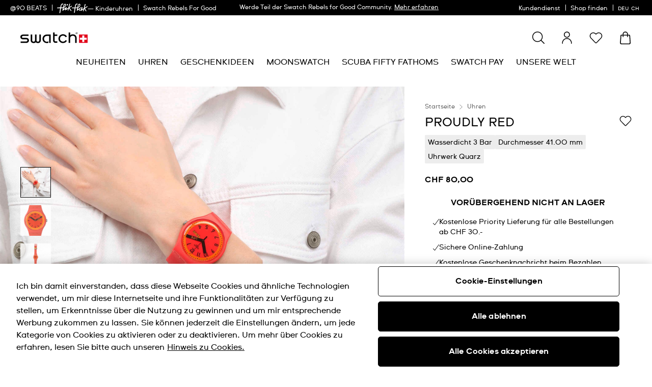

--- FILE ---
content_type: text/javascript; charset=utf-8
request_url: https://r.cquotient.com/recs/bdnv-swarp-EU/pdp-personalized?callback=CQuotient._callback1&_device=mac&userId=&cookieId=beDlQjGjcTbFHqvS9AG5aLcRT8&emailId=&anchors=id%3A%3ASO29R705%7C%7Csku%3A%3A%7C%7Ctype%3A%3A%7C%7Calt_id%3A%3A&slotId=pdp-last-viewed&slotConfigId=pdp-personalized&slotConfigTemplate=slots%2Frecommendation%2FpdpProducts.isml&ccver=1.03&realm=BDNV&siteId=swarp-EU&instanceType=prd&v=v3.1.3&json=%7B%22userId%22%3A%22%22%2C%22cookieId%22%3A%22beDlQjGjcTbFHqvS9AG5aLcRT8%22%2C%22emailId%22%3A%22%22%2C%22anchors%22%3A%5B%7B%22id%22%3A%22SO29R705%22%2C%22sku%22%3A%22%22%2C%22type%22%3A%22%22%2C%22alt_id%22%3A%22%22%7D%5D%2C%22slotId%22%3A%22pdp-last-viewed%22%2C%22slotConfigId%22%3A%22pdp-personalized%22%2C%22slotConfigTemplate%22%3A%22slots%2Frecommendation%2FpdpProducts.isml%22%2C%22ccver%22%3A%221.03%22%2C%22realm%22%3A%22BDNV%22%2C%22siteId%22%3A%22swarp-EU%22%2C%22instanceType%22%3A%22prd%22%2C%22v%22%3A%22v3.1.3%22%7D
body_size: 862
content:
/**/ typeof CQuotient._callback1 === 'function' && CQuotient._callback1({"pdp-personalized":{"displayMessage":"pdp-personalized","recs":[{"id":"SO28Z105","product_name":"CHARM OF CALLIGRAPHY","image_url":"http://static.swatch.com/images/product/SO28Z105/sa200/SO28Z105_sa200_er005.png","product_url":"https://www.swatch.com/charm-of-calligraphy-so28z105/SO28Z105.html"},{"id":"SO28K700","product_name":"BLUE AWAY","image_url":"http://static.swatch.com/images/product/SO28K700/sa200/SO28K700_sa200_er005.png","product_url":"https://www.swatch.com/blue-away-so28k700/SO28K700.html"},{"id":"SO29K100-S06","product_name":"CLEARLY NEW GENT","image_url":"http://static.swatch.com/images/product/SO29K100-S06/sa200/SO29K100-S06_sa200_er005.png","product_url":"https://www.swatch.com/clearly-new-gent-so29k100-s06/SO29K100-S06.html"},{"id":"SO29J702","product_name":"PROUDLY YELLOW","image_url":"http://static.swatch.com/images/product/SO29J702/sa200/SO29J702_sa200_er005.png","product_url":"https://www.swatch.com/proudly-yellow-so29j702/SO29J702.html"},{"id":"SO29K702","product_name":"POLABLUE","image_url":"http://static.swatch.com/images/product/SO29K702/sa200/SO29K702_sa200_er005.png","product_url":"https://www.swatch.com/polablue-so29k702/SO29K702.html"},{"id":"SO30B400","product_name":"AM51","image_url":"http://static.swatch.com/images/product/SO30B400/sa200/SO30B400_sa200_er005.png","product_url":"https://www.swatch.com/am51-so30b400/SO30B400.html"},{"id":"SO29Z701","product_name":"HEART IN BLUE BY SWATCH","image_url":"http://static.swatch.com/images/product/SO29Z701/sa200/SO29Z701_sa200_er005.png","product_url":"https://www.swatch.com/heart-in-blue-by-swatch-so29z701/SO29Z701.html"},{"id":"SO29S702","product_name":"PROUDLY BLUE","image_url":"http://static.swatch.com/images/product/SO29S702/sa200/SO29S702_sa200_er005.png","product_url":"https://www.swatch.com/proudly-blue-so29s702/SO29S702.html"},{"id":"SO29J101","product_name":"TIME WITH ANDY ANDERSON","image_url":"http://static.swatch.com/images/product/SO29J101/sa200/SO29J101_sa200_er005.png","product_url":"https://www.swatch.com/time-with-andy-anderson-so29j101/SO29J101.html"},{"id":"SO32B119","product_name":"GOOD TO GORP","image_url":"http://static.swatch.com/images/product/SO32B119/sa200/SO32B119_sa200_er005.png","product_url":"https://www.swatch.com/good-to-gorp-so32b119/SO32B119.html"},{"id":"SO28R115","product_name":"THRU THE CROWN GLASS","image_url":"http://static.swatch.com/images/product/SO28R115/sa200/SO28R115_sa200_er005.png","product_url":"https://www.swatch.com/thru-the-crown-glass-so28r115/SO28R115.html"},{"id":"SO29M702","product_name":"BLUEBERRY  SKY","image_url":"http://static.swatch.com/images/product/SO29M702/sa200/SO29M702_sa200_er005.png","product_url":"https://www.swatch.com/blueberry-sky-so29m702/SO29M702.html"},{"id":"SO30N400","product_name":"WAKTU51","image_url":"http://static.swatch.com/images/product/SO30N400/sa200/SO30N400_sa200_er005.png","product_url":"https://www.swatch.com/waktu51-so30n400/SO30N400.html"},{"id":"SO29G108","product_name":"GREEN BACKSIDE WAVE","image_url":"http://static.swatch.com/images/product/SO29G108/sa200/SO29G108_sa200_er005.png","product_url":"https://www.swatch.com/green-backside-wave-so29g108/SO29G108.html"},{"id":"SO28V700","product_name":"PURPLE ROLLSHOT","image_url":"http://static.swatch.com/images/product/SO28V700/sa200/SO28V700_sa200_er005.png","product_url":"https://www.swatch.com/purple-rollshot-so28v700/SO28V700.html"},{"id":"SO29K704-S14","product_name":"POLAWHITE","image_url":"http://static.swatch.com/images/product/SO29K704-S14/sa200/SO29K704-S14_sa200_er005.png","product_url":"https://www.swatch.com/polawhite-so29k704-s14/SO29K704-S14.html"}],"recoUUID":"7ba7794e-391b-4fca-b993-f44c7b96d748"}});

--- FILE ---
content_type: text/javascript; charset=utf-8
request_url: https://r.cquotient.com/recs/bdnv-swarp-EU/pdp-default-sf?callback=CQuotient._callback2&_device=mac&userId=&cookieId=beDlQjGjcTbFHqvS9AG5aLcRT8&emailId=&ccver=1.02&anchors=id%3A%3ASO29R705%7C%7Csku%3A%3A%7C%7Ctype%3A%3A%7C%7Calt_id%3A%3A&realm=BDNV&siteId=swarp-EU&instanceType=prd&v=v3.1.3&json=%7B%22userId%22%3A%22%22%2C%22cookieId%22%3A%22beDlQjGjcTbFHqvS9AG5aLcRT8%22%2C%22emailId%22%3A%22%22%2C%22ccver%22%3A%221.02%22%2C%22anchors%22%3A%5B%7B%22id%22%3A%22SO29R705%22%2C%22sku%22%3A%22%22%2C%22type%22%3A%22%22%2C%22alt_id%22%3A%22%22%7D%5D%2C%22realm%22%3A%22BDNV%22%2C%22siteId%22%3A%22swarp-EU%22%2C%22instanceType%22%3A%22prd%22%2C%22v%22%3A%22v3.1.3%22%7D
body_size: 714
content:
/**/ typeof CQuotient._callback2 === 'function' && CQuotient._callback2({"pdp-default-sf":{"displayMessage":"pdp-default-sf","recs":[{"id":"SO29K100-S06","product_name":"CLEARLY NEW GENT","image_url":"http://static.swatch.com/images/product/SO29K100-S06/sa200/SO29K100-S06_sa200_er005.png","product_url":"https://www.swatch.com/clearly-new-gent-so29k100-s06/SO29K100-S06.html"},{"id":"SO28K700","product_name":"BLUE AWAY","image_url":"http://static.swatch.com/images/product/SO28K700/sa200/SO28K700_sa200_er005.png","product_url":"https://www.swatch.com/blue-away-so28k700/SO28K700.html"},{"id":"SO29K104-S06","product_name":"RANDOM GHOST","image_url":"http://static.swatch.com/images/product/SO29K104-S06/sa200/SO29K104-S06_sa200_er005.png","product_url":"https://www.swatch.com/random-ghost-so29k104-s06/SO29K104-S06.html"},{"id":"LP165","product_name":"NOTES OF CORAL","image_url":"http://static.swatch.com/images/product/LP165/sa200/LP165_sa200_er005.png","product_url":"https://www.swatch.com/notes-of-coral-lp165/LP165.html"},{"id":"LG130","product_name":"NOTES OF PECAN","image_url":"http://static.swatch.com/images/product/LG130/sa200/LG130_sa200_er005.png","product_url":"https://www.swatch.com/notes-of-pecan-lg130/LG130.html"},{"id":"SO29N107","product_name":"LOVE TO GO AROUND","image_url":"http://static.swatch.com/images/product/SO29N107/sa200/SO29N107_sa200_er005.png","product_url":"https://www.swatch.com/love-to-go-around-so29n107/SO29N107.html"},{"id":"SO29Z100","product_name":"L'ESPRIT MONTRÉAL","image_url":"http://static.swatch.com/images/product/SO29Z100/sa200/SO29Z100_sa200_er005.png","product_url":"https://www.swatch.com/l-esprit-montr-al-so29z100/SO29Z100.html"},{"id":"SO32B401","product_name":"ROUGE & NOIR","image_url":"http://static.swatch.com/images/product/SO32B401/sa200/SO32B401_sa200_er005.png","product_url":"https://www.swatch.com/rouge-noir-so32b401/SO32B401.html"},{"id":"SO31J400-STD","product_name":"YEL_RACE","image_url":"http://static.swatch.com/images/product/SO31J400-STD/sa200/SO31J400-STD_sa200_er005.png","product_url":"https://www.swatch.com/yel-race-so31j400-std/SO31J400-STD.html"},{"id":"ACSUOW701","product_name":"NEW GENT WHITE SILICONE STRAP","image_url":"http://static.swatch.com/images/product/ACSUOW701/sa130/ACSUOW701_sa130_er005.png","product_url":"https://www.swatch.com/new-gent-white-silicone-strap-acsuow701/ACSUOW701.html"},{"id":"SO29N103-5300","product_name":"BLUE RINGSPAY!","image_url":"http://static.swatch.com/images/product/SO29N103-5300/sa200/SO29N103-5300_sa200_er005.png","product_url":"https://www.swatch.com/blue-ringspay-so29n103-5300/SO29N103-5300.html"},{"id":"ACGT107","product_name":"GENT BEIGE SILICONE STRAP","image_url":"http://static.swatch.com/images/product/ACGT107/sa130/ACGT107_sa130_er005.png","product_url":"https://www.swatch.com/gent-beige-silicone-strap-acgt107/ACGT107.html"}],"recoUUID":"4e320382-97f7-466b-a13c-1d851d2f0eb5"}});

--- FILE ---
content_type: text/javascript; charset=utf-8
request_url: https://p.cquotient.com/pebble?tla=bdnv-swarp-EU&activityType=viewProduct&callback=CQuotient._act_callback0&cookieId=beDlQjGjcTbFHqvS9AG5aLcRT8&userId=&emailId=&product=id%3A%3ASO29R705%7C%7Csku%3A%3A%7C%7Ctype%3A%3A%7C%7Calt_id%3A%3A&realm=BDNV&siteId=swarp-EU&instanceType=prd&locale=de_CH&referrer=&currentLocation=https%3A%2F%2Fwww.swatch.com%2Fde-ch%2Fproudly-red-so29r705%2FSO29R705.html&ls=true&_=1769735436517&v=v3.1.3&fbPixelId=__UNKNOWN__&json=%7B%22cookieId%22%3A%22beDlQjGjcTbFHqvS9AG5aLcRT8%22%2C%22userId%22%3A%22%22%2C%22emailId%22%3A%22%22%2C%22product%22%3A%7B%22id%22%3A%22SO29R705%22%2C%22sku%22%3A%22%22%2C%22type%22%3A%22%22%2C%22alt_id%22%3A%22%22%7D%2C%22realm%22%3A%22BDNV%22%2C%22siteId%22%3A%22swarp-EU%22%2C%22instanceType%22%3A%22prd%22%2C%22locale%22%3A%22de_CH%22%2C%22referrer%22%3A%22%22%2C%22currentLocation%22%3A%22https%3A%2F%2Fwww.swatch.com%2Fde-ch%2Fproudly-red-so29r705%2FSO29R705.html%22%2C%22ls%22%3Atrue%2C%22_%22%3A1769735436517%2C%22v%22%3A%22v3.1.3%22%2C%22fbPixelId%22%3A%22__UNKNOWN__%22%7D
body_size: 368
content:
/**/ typeof CQuotient._act_callback0 === 'function' && CQuotient._act_callback0([{"k":"__cq_uuid","v":"beDlQjGjcTbFHqvS9AG5aLcRT8","m":34128000},{"k":"__cq_bc","v":"%7B%22bdnv-swarp-EU%22%3A%5B%7B%22id%22%3A%22SO29R705%22%7D%5D%7D","m":2592000},{"k":"__cq_seg","v":"0~0.00!1~0.00!2~0.00!3~0.00!4~0.00!5~0.00!6~0.00!7~0.00!8~0.00!9~0.00","m":2592000}]);